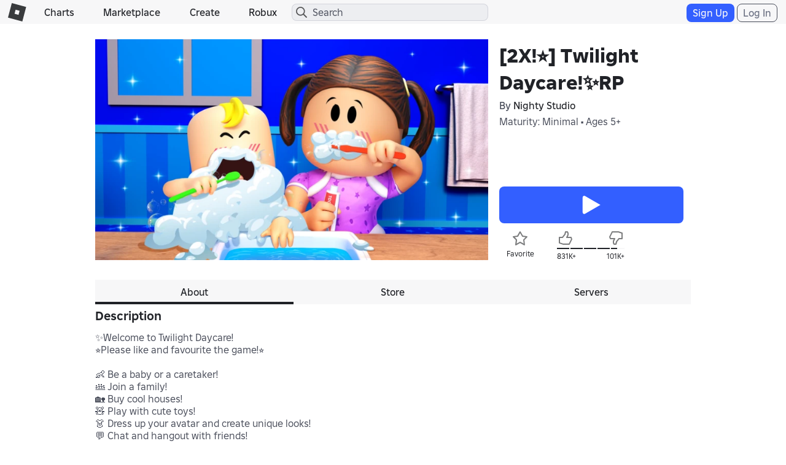

--- FILE ---
content_type: text/html; charset=utf-8
request_url: https://www.roblox.com/games/votingservice/6507422231
body_size: 354
content:

    <li id="voting-section"
        class="voting-panel body"
        data-target-id="6507422231"
        data-total-up-votes="831286"
        data-total-down-votes="101427"
        data-vote-modal=""
        data-user-authenticated="false"
        data-vote-url="https://apis.roblox.com/voting-api/vote/asset/6507422231?vote="
        data-register-url=""
        data-account-page-url="">
        <div class="spinner spinner-sm loading"></div>
            <div class="vote-summary">
                <div class="voting-details">
                    <div class="users-vote ">

                        <div class="upvote">
                            <span class="icon-like "></span>
                        </div>

                        <div class="vote-details">
                            <div class="vote-container">
                                <div class="vote-background"></div>
                                <div class="vote-percentage"></div>
                                <div class="vote-mask">
                                    <div class="segment seg-1"></div>
                                    <div class="segment seg-2"></div>
                                    <div class="segment seg-3"></div>
                                    <div class="segment seg-4"></div>
                                </div>
                            </div>

                            <div class="vote-numbers">
                                <div class="count-left">
                                    <span id="vote-up-text" title="831286" class="vote-text">831K&#x2B;</span>
                                </div>
                                <div class="count-right">
                                    <span id="vote-down-text" title="101427" class="vote-text">101K&#x2B;</span>

                                    </div>
                            </div>
                        </div>

                        <div class="downvote">
                            <span class="icon-dislike "></span>
                        </div>

                    </div>
                </div>

            </div>
    </li>


--- FILE ---
content_type: application/javascript
request_url: https://js.rbxcdn.com/cbae3669084e2a46b6f7730f4ec3e09af389fc747b2affe7e5173e463227ab4b.js
body_size: 421
content:
var Roblox = Roblox || {};
Roblox.LangDynamic = Roblox.LangDynamic || {};
Roblox.LangDynamic["Feature.Privacy"] = {"Title.NoGpcDetected":"No opt out signal currently detected","Title.Error":"Error","Title.GpcDetected":"Opt out signal currently detected","Body.Error":"Something went wrong","Body.GpcMissingSettingIneligible":"You can use the Global Privacy Control (GPC) to opt-out of the sale and sharing of your personal information from your browser. No GPC signal is currently detected.{lineBreak}{lineBreak}{aTagStart}Learn more{aTagEnd} about Roblox ads preferences.","Body.GpcMissingSettingEligible":"You can use the Global Privacy Control (GPC) to opt-out of the sale and sharing of your personal information from your browser. No GPC signal is currently detected.{lineBreak}{lineBreak}Manage your {aTagWithHref}{link}{hrefEnd}Roblox ads preferences.{aTagEnd}","Body.GpcDetectedSettingEnabledIneligible":"You can use the Global Privacy Control (GPC) to opt-out of the sale and sharing of your personal information from your browser. A GPC signal is currently detected.{lineBreak}{lineBreak}{aTagStart}Learn more{aTagEnd} about Roblox ads preferences.","Body.GpcDetectedSettingEnabledEligible":"You can use the Global Privacy Control (GPC) to opt-out of the sale and sharing of your personal information from your browser. A GPC signal is currently detected.{lineBreak}{lineBreak}Your Roblox settings have not been updated because you previously opted in from your account settings.{lineBreak}{lineBreak}You can update your Roblox {aTagWithHref}{link}{hrefEnd}ads preferences {aTagEnd}any time.","Body.GpcDetectedSettingDisabledIneligible":"You can use the Global Privacy Control (GPC) to opt-out of the sale and sharing of your personal information from your browser. A GPC signal is currently detected and we have honored your request.{lineBreak}{lineBreak}{aTagStart}Learn more{aTagEnd} about Roblox ads preferences.","Body.GpcDetectedSettingDisabledEligible":"You can use the Global Privacy Control (GPC) to opt-out of the sale and sharing of your personal information from your browser. A GPC signal is currently detected and we have honored your request.{lineBreak}{lineBreak}Your {aTagWithHref}{link}{hrefEnd}ads preferences {aTagEnd}have been updated.","Action.Ok":"OK","Action.Close":"Close","Description.Loading":"loading","Label.YourPrivacyChoices":"Your Privacy Choices"};
window.Roblox && window.Roblox.BundleDetector && window.Roblox.BundleDetector.bundleDetected("DynamicLocalizationResourceScript_Feature.Privacy");


--- FILE ---
content_type: application/javascript
request_url: https://js.rbxcdn.com/136f2b82815fd0f6254568cfc2295bfef5726fec9e117cdb77eae3dc3ffeeb3d.js
body_size: 1031
content:
var Roblox = Roblox || {};
Roblox.LangDynamic = Roblox.LangDynamic || {};
Roblox.LangDynamic["Feature.PrivateServers"] = {"Label.FooterText":"Your balance after this transaction will be {robuxIcon}. This is a subscription-based feature. It will auto-renew once a month until you cancel the subscription.","Heading.VipServers":"VIP Servers","Label.VipServersAbout":"VIP servers let you play this game privately with friends, your clan, or people you invite!","Label.VipServersNotSupported":"This experience does not support {vipServersLink}.","Action.Refresh":"Refresh","Label.CreateVipServerFor":"Create a VIP Server for {target}?","Label.GameName":"Experience Name","Label.ServerName":"Server Name:","Action.CreateVipServer":"Create VIP Server","Label.PlayWithOthers":"Visit this experience with friends and other people you invite.","Label.Servers":"Servers","Label.SeeAllServers":"See all your VIP servers in the {serversLink} tab.","Label.RenewPrivateServer":"Renew Private Server","Label.ConfirmEnableFuturePayments":"Are you sure you want to enable future payments for your private version of {placeName} by {creatorName}?","Label.StartRenewingPrice":"This VIP server will start renewing every month at {price} until you cancel.","Label.Renew":"Renew","Label.Cancel":"Cancel","Label.NoVipServers":"No VIP Server Instances Found.","Label.VipServerJoinGamePrivateError":"You cannot join this VIP server because the game is private.","Label.GameJoinPrivateErrorTitle":"Unable to join","Label.VIPServerGameJoinErrorAcknowledgement":"OK","Heading.InvalidLink":"Invalid Link","Message.InvalidLink":"This VIP Server link is no longer valid.","Label.Price":"Price: {price}","Action.CreatePrivateServer":"Create Private Server","Heading.PrivateServers":"Private Servers","Label.CreatePrivateServerFor":"Create a private server for {target}?","Label.NoPrivateServers":"No Private Server Instances Found.","Label.SeeAllPrivateServers":"See all your private servers in the {serversLink} tab.","Label.StartRenewingPrivateServerPrice":"This private server will start renewing every month at {price} until you cancel.","Label.PrivateServerJoinGamePrivateError":"You cannot join this private server because the experience is private.","Label.PrivateServersAbout":"Private servers let you visit this experience privately with friends or people you invite!","Message.InvalidPrivateServerLink":"This private server link is no longer valid.","Heading.ConfigurePrivateServer":"Configure Private Server","Label.PrivateServer":"Private Server","Label.CreatePrivateServerForFree":"Create a private server for free?","Description.RecurringSubscriptionRenewal":"This is a subscription-based feature. It will auto-renew once a month until you cancel the subscription.","Message.ServerCancellationSuccess":"Server renewal successfully canceled","Action.CancelPrivateServer":"Cancel Private Server","Action.ConfirmCancel":"Yes, cancel","Action.DoNotCancel":"Don't Cancel","Message.CancelServerConfirmation":"If you cancel your private server subscription now, you can still access it until {date}.","Label.RenewsMonthlyCancelAnytime":"Renews monthly. Cancel anytime.","Label.PerMonth":"/month","Label.NoOneCanJoinServerDueToPrivacySettings":"No one will be able to join you in this server because of your {privacySettingsLink}.","Label.PrivacySettings":"privacy settings","Label.PlayWithConnections":"Visit this experience with connections and other people you invite.","Label.PrivateServersAboutConnections":"Private servers let you visit this experience privately with connections or people you invite!","Label.ShowServersOwnedByOthers":"Show Servers Owned by Others"};
window.Roblox && window.Roblox.BundleDetector && window.Roblox.BundleDetector.bundleDetected("DynamicLocalizationResourceScript_Feature.PrivateServers");


--- FILE ---
content_type: application/javascript
request_url: https://js.rbxcdn.com/940b5906b7b54d456fde7e3f9ed17ecc7bd7a217bd8e6c3a4df8f05056968ba7.js
body_size: 658
content:
var Roblox = Roblox || {};
Roblox.LangDynamic = Roblox.LangDynamic || {};
Roblox.LangDynamic["Feature.VirtualEvents"] = {"ShareModalTitle":"Share This Event","ShareModalBody":"Copy the event link below to invite people to this event or share the event in chat.","ShareModalLinkCopy":"Copy","ShareModalCallToAction":"Share via Chat...","AttendanceDuringEvent":"Attending Now","AttendanceBeforeEvent":"Interested","GoHome":"Go Home","RsvpGoing":"Interested","RsvpNotGoing":"Interested?","JoinEvent":"Join Event","DescriptionLabel":"Description","HostedByLabel":"Hosted By","EventCancelledText":"This event has been cancelled.","Cancelled":"CANCELLED","Unpublished":"UNPUBLISHED","TodayString":"TODAY","FriendsInterestedTextMulti":"{username1}, {username2} and {number} friends or following","PrivateExperienceErrorDescriptor":"This experience is private.","SeeMore":"See More","NotifyMe":"Notify Me","EventsListTitle":"Events","GetNotifiedButton":"Enable","UnfollowEvent":"Unfollow Event","NetworkError":"Something went wrong. Please try again later","EventModeratedTitle":"[CONTENT MODERATED]","Label.HappeningNow":"Happening now","Label.ReminderSetForEventTime":"Reminder for {eventName} is set for {eventTime}.","Label.NewContent":"New content","Label.Challenge":"Challenge","Label.ItemDrop":"Item drop","Label.NewSeason":"New season","Label.NewLocation":"New location","Label.NewMap":"New map","Label.MoreLevels":"More levels","Label.NewFeature":"New feature","Label.EarlyAccess":"Early access","Label.Expansion":"Expansion","Label.Quest":"Quest","Label.Festival":"Festival","Label.ContentUpdate":"Content update","Label.LocationUpdate":"Location update","Label.SystemUpdate":"System update","Label.Activity":"Activity"};
window.Roblox && window.Roblox.BundleDetector && window.Roblox.BundleDetector.bundleDetected("DynamicLocalizationResourceScript_Feature.VirtualEvents");


--- FILE ---
content_type: application/javascript
request_url: https://js.rbxcdn.com/9bc4b17f1f2bafccec81a464524f3932280b78644b1b3f9a9120c53b3a5463ba-EnvironmentUrls.js
body_size: 2541
content:
!function(){"use strict";var t={},o={};function n(a){var e=o[a];if(void 0!==e)return e.exports;var i=o[a]={exports:{}};return t[a](i,i.exports,n),i.exports}n.d=function(t,o){for(var a in o)n.o(o,a)&&!n.o(t,a)&&Object.defineProperty(t,a,{enumerable:!0,get:o[a]})},n.o=function(t,o){return Object.prototype.hasOwnProperty.call(t,o)},n.r=function(t){"undefined"!=typeof Symbol&&Symbol.toStringTag&&Object.defineProperty(t,Symbol.toStringTag,{value:"Module"}),Object.defineProperty(t,"__esModule",{value:!0})},n.rv=function(){return"1.5.7"},n.ruid="bundler=rspack@1.5.7";var a={};function e(t,o){(null==o||o>t.length)&&(o=t.length);for(var n=0,a=Array(o);n<o;n++)a[n]=t[n];return a}n.r(a),n.d(a,{EnvironmentUrls:function(){return m},default:function(){return h}});var i=function(t,o){var n=arguments.length>2&&void 0!==arguments[2]?arguments[2]:window;if("string"==typeof t)n[t]=o;else{var a=function(t){if(Array.isArray(t))return e(t)}(t)||function(t){if("undefined"!=typeof Symbol&&null!=t[Symbol.iterator]||null!=t["@@iterator"])return Array.from(t)}(t)||function(t,o){if(t){if("string"==typeof t)return e(t,void 0);var n=Object.prototype.toString.call(t).slice(8,-1);if("Object"===n&&t.constructor&&(n=t.constructor.name),"Map"===n||"Set"===n)return Array.from(n);if("Arguments"===n||/^(?:Ui|I)nt(?:8|16|32)(?:Clamped)?Array$/.test(n))return e(t,o)}}(t)||function(){throw TypeError("Invalid attempt to spread non-iterable instance.\\nIn order to be iterable, non-array objects must have a [Symbol.iterator]() method.")}(),i=a.pop(),r=n,c=!0,s=!1,p=void 0;try{for(var l,u=a[Symbol.iterator]();!(c=(l=u.next()).done);c=!0){var h,m=l.value;null!=(h=r)[m]||(h[m]={}),r=r[m]}}catch(t){s=!0,p=t}finally{try{c||null==u.return||u.return()}finally{if(s)throw p}}r[i]=o}};function r(t,o){(null==o||o>t.length)&&(o=t.length);for(var n=0,a=Array(o);n<o;n++)a[n]=t[n];return a}var c=function(t){var o,n=document.querySelector('meta[name="environment-meta"]');if(null==n?void 0:n.dataset.domain)return{production:"false"===n.dataset.isTestingSite,domainName:n.dataset.domain.split(".")[0],rootDomain:n.dataset.domain};var a=(o=t.split(".").reverse(),function(t){if(Array.isArray(t))return t}(o)||function(t,o){var n,a,e=null==t?null:"undefined"!=typeof Symbol&&t[Symbol.iterator]||t["@@iterator"];if(null!=e){var i=[],r=!0,c=!1;try{for(e=e.call(t);!(r=(n=e.next()).done)&&(i.push(n.value),i.length!==o);r=!0);}catch(t){c=!0,a=t}finally{try{r||null==e.return||e.return()}finally{if(c)throw a}}return i}}(o,3)||function(t,o){if(t){if("string"==typeof t)return r(t,3);var n=Object.prototype.toString.call(t).slice(8,-1);if("Object"===n&&t.constructor&&(n=t.constructor.name),"Map"===n||"Set"===n)return Array.from(n);if("Arguments"===n||/^(?:Ui|I)nt(?:8|16|32)(?:Clamped)?Array$/.test(n))return r(t,o)}}(o,3)||function(){throw TypeError("Invalid attempt to destructure non-iterable instance.\\nIn order to be iterable, non-array objects must have a [Symbol.iterator]() method.")}()),e=a[0],i=a[1],c=a[2];if(null!=e&&null!=i){var s="".concat(i,".").concat(e);if("roblox.com"===s||"simulprod.com"===s||"rblx.org"===s)return{production:!0,domainName:"roblox",rootDomain:"roblox.com"};if(null==c?void 0:c.startsWith("sitetest"))return{production:!1,domainName:c,rootDomain:"".concat(c,".robloxlabs.com")}}throw Error("Unknown environment for ".concat(t))}(window.location.hostname),s=c.production,p=c.domainName,l=c.rootDomain,u={abtestingApiSite:"https://abtesting.".concat(l),accountInformationApi:"https://accountinformation.".concat(l),accountSettingsApi:"https://accountsettings.".concat(l),adConfigurationApi:"https://adconfiguration.".concat(l),adsApi:"https://ads.".concat(l),advertiseApi:"https://advertise.".concat(l),apiGatewayUrl:"https://apis.".concat(l),apiProxyUrl:"https://api.".concat(l),assetDeliveryApi:"https://assetdelivery.".concat(l),authApi:"https://auth.".concat(l),avatarApi:"https://avatar.".concat(l),badgesApi:"https://badges.".concat(l),beaconApi:"https://apis.".concat(l,"/beacon-api"),billingApi:"https://billing.".concat(l),captchaApi:"https://captcha.".concat(l),catalogApi:"https://catalog.".concat(l),chargebackWizardApi:"https://apis.".concat(l,"/chargeback-wizard"),chatApi:"https://apis.".concat(l,"/platform-chat-api"),chatModerationApi:"https://chatmoderation.".concat(l),contactsApi:"https://contacts.".concat(l),contactsServiceApi:"https://apis.".concat(l,"/contacts-api"),contentStoreApi:"https://contentstore.".concat(l),developApi:"https://develop.".concat(l),domain:l,economyApi:"https://economy.".concat(l),economycreatorstatsApi:"https://economycreatorstats.".concat(l),engagementPayoutsApi:"https://engagementpayouts.".concat(l),followingsApi:"https://followings.".concat(l),friendsApi:"https://friends.".concat(l),gameInternationalizationApi:"https://gameinternationalization.".concat(l),gamesApi:"https://games.".concat(l),gameJoinApi:"https://gamejoin.".concat(l),gameUpdateNotificationsApi:"https://apis.".concat(l,"/game-update-notifications"),groupsApi:"https://groups.".concat(l),groupsModerationApi:"https://groupsmoderation.".concat(l),helpSite:"https://en.help.".concat(l),inventoryApi:"https://inventory.".concat(l),itemConfigurationApi:"https://itemconfiguration.".concat(l),legacyChatApi:"https://chat.".concat(l),localeApi:"https://locale.".concat(l),localizationTablesApi:"https://localizationtables.".concat(l),matchmakingApi:"https://apis.".concat(l,"/matchmaking-api"),metricsApi:"https://metrics.".concat(l),midasApi:"https://midas.".concat(l),notificationApi:"https://notifications.".concat(l),passProductPurchasingApi:"https://apis.".concat(l,"/pass-product-purchasing"),bundlesProductPurchasingApi:"https://apis.".concat(l,"/bundles-product-purchasing"),premiumFeaturesApi:"https://premiumfeatures.".concat(l),presenceApi:"https://presence.".concat(l),privateMessagesApi:"https://privatemessages.".concat(l),profileInsightsApi:"https://apis.".concat(l,"/profile-insights-api"),publishApi:"https://publish.".concat(l),restrictedHoursServiceApi:"https://apis.".concat(l,"/restricted-hours-service"),screenTimeApi:"https://apis.rcs.roblox.com/screen-time-api",shareApi:"https://share.".concat(l),shareLinksApi:"https://apis.".concat(l,"/sharelinks"),shareLinksApiV2:"https://apis.".concat(l,"/deeplinks"),showcasesApi:"https://apis.".concat(l,"/showcases-api"),thumbnailsApi:"https://thumbnails.".concat(l),tradesApi:"https://trades.".concat(l),translationRolesApi:"https://translationroles.".concat(l),twoStepVerificationApi:"https://twostepverification.".concat(l),userAgreementsServiceApi:"https://apis.".concat(l,"/user-agreements"),userModerationApi:"https://usermoderation.".concat(l),usersApi:"https://users.".concat(l),userSettingsApi:"https://apis.".concat(l,"/user-settings-api"),voiceApi:"https://voice.".concat(l),websiteUrl:"https://www.".concat(l),apiGatewayCdnUrl:s?"https://apis.rbxcdn.com":"https://apis.".concat(l),eduAuthenticationApi:s?"https://auth.rblx.org":"https://auth.".concat(p,".rblx.org"),eduWebsiteUrl:s?"https://www.rblx.org":"https://www.".concat(p,".rblx.org"),guildedBaseUrl:s?"https://guilded.gg":"sitetest1"===p?"https://tarobi-dev-test.com":"sitetest2"===p||"sitetest3"===p?"https://tarobi-dev-sandbox.com":"https://tarobi-dev-test.com",vngGamesShopUrl:s?"https://shop.vnggames.com/vn/game/roblox":"https://sbx-shop.vnggames.com/vn/game/roblox",stripeCheckoutDomain:"pay.".concat(l),amazonStoreLink:"https://www.amazon.com/Roblox-Corporation/dp/B00NUF4YOA",amazonWebStoreLink:"https%3a%2f%2fwww.amazon.com%2froblox%3f%26_encoding%3dUTF8%26tag%3dr05d13-20%26linkCode%3dur2%26linkId%3d5562fc29c05b45562a86358c198356eb%26camp%3d1789%26creative%3d9325",appProtocolUrl:"robloxmobile://",appStoreLink:"https://itunes.apple.com/us/app/roblox-mobile/id431946152",googlePlayStoreLink:"https://play.google.com/store/apps/details?id=com.roblox.client&amp;hl=en",iosAppStoreLink:"https://itunes.apple.com/us/app/roblox-mobile/id431946152",windowsStoreLink:"https://www.microsoft.com/en-us/store/games/roblox/9nblgggzm6wm",xboxStoreLink:"https://www.microsoft.com/en-us/p/roblox/bq1tn1t79v9k"},h=u,m=u;i(["Roblox","core-scripts","environmentUrls"],a),i(["Roblox","EnvironmentUrls"],h)}(),window.Roblox&&window.Roblox.BundleDetector&&window.Roblox.BundleDetector.bundleDetected("EnvironmentUrls");
//# debugId=0da75b0a-a566-48fe-9eca-2c7db07e3e8f
//# sourceMappingURL=https://sourcemaps.rbxcdn.com/environmentUrls-3960f370d145972c.js.map